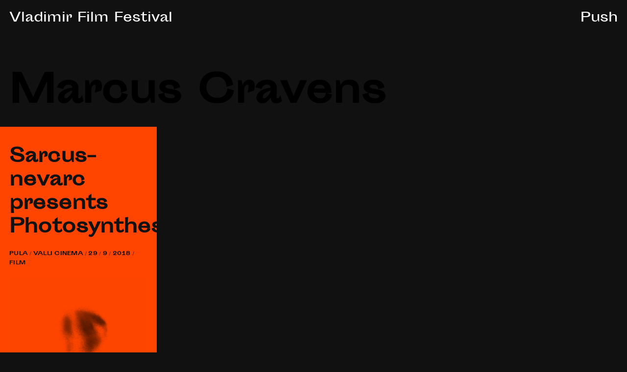

--- FILE ---
content_type: text/html; charset=UTF-8
request_url: https://vladimirfilmfestival.com/tag/marcus-craven/
body_size: 23921
content:
<!DOCTYPE html>
<!--[if IE 7]><html class="ie7" lang="en-US"><![endif]-->
<!--[if IE 8]><html class="ie8" lang="en-US"><![endif]-->
<!--[if IE 9]><html class="ie9" lang="en-US"><![endif]-->
<!--[if gt IE 9]><!--><html lang="en-US"><!--<![endif]-->
<head>
    <meta charset="UTF-8">
    <meta http-equiv="X-UA-Compatible" content="IE=edge,chrome=1">
    <meta name="viewport" content="width=device-width, user-scalable=no, initial-scale=1.0, minimum-scale=1.0, maximum-scale=1.0">
	<title>Vladimir Film Festival  =  Marcus Craven</title>
    <link rel="stylesheet" type="text/css" media="all" href="https://vladimirfilmfestival.com/wp-content/themes/Prazno/style.css?v2.6" id="main-stylesheet"/>
	<script src="https://vladimirfilmfestival.com/wp-content/themes/Prazno/isotope.pkgd.min.js"></script>
	<script src="https://vladimirfilmfestival.com/wp-content/themes/Prazno/infinite-ajax-scroll.min.js"></script>
	<meta name='robots' content='max-image-preview:large' />
<link rel="alternate" type="application/rss+xml" title="Vladimir Film Festival &raquo; Marcus Craven Tag Feed" href="https://vladimirfilmfestival.com/tag/marcus-craven/feed/" />
<style id='wp-img-auto-sizes-contain-inline-css' type='text/css'>
img:is([sizes=auto i],[sizes^="auto," i]){contain-intrinsic-size:3000px 1500px}
/*# sourceURL=wp-img-auto-sizes-contain-inline-css */
</style>
<style id='wp-emoji-styles-inline-css' type='text/css'>

	img.wp-smiley, img.emoji {
		display: inline !important;
		border: none !important;
		box-shadow: none !important;
		height: 1em !important;
		width: 1em !important;
		margin: 0 0.07em !important;
		vertical-align: -0.1em !important;
		background: none !important;
		padding: 0 !important;
	}
/*# sourceURL=wp-emoji-styles-inline-css */
</style>
<link rel='stylesheet' id='wp-block-library-css' href='https://vladimirfilmfestival.com/wp-includes/css/dist/block-library/style.min.css?ver=6.9' type='text/css' media='all' />
<style id='global-styles-inline-css' type='text/css'>
:root{--wp--preset--aspect-ratio--square: 1;--wp--preset--aspect-ratio--4-3: 4/3;--wp--preset--aspect-ratio--3-4: 3/4;--wp--preset--aspect-ratio--3-2: 3/2;--wp--preset--aspect-ratio--2-3: 2/3;--wp--preset--aspect-ratio--16-9: 16/9;--wp--preset--aspect-ratio--9-16: 9/16;--wp--preset--color--black: #000000;--wp--preset--color--cyan-bluish-gray: #abb8c3;--wp--preset--color--white: #ffffff;--wp--preset--color--pale-pink: #f78da7;--wp--preset--color--vivid-red: #cf2e2e;--wp--preset--color--luminous-vivid-orange: #ff6900;--wp--preset--color--luminous-vivid-amber: #fcb900;--wp--preset--color--light-green-cyan: #7bdcb5;--wp--preset--color--vivid-green-cyan: #00d084;--wp--preset--color--pale-cyan-blue: #8ed1fc;--wp--preset--color--vivid-cyan-blue: #0693e3;--wp--preset--color--vivid-purple: #9b51e0;--wp--preset--gradient--vivid-cyan-blue-to-vivid-purple: linear-gradient(135deg,rgb(6,147,227) 0%,rgb(155,81,224) 100%);--wp--preset--gradient--light-green-cyan-to-vivid-green-cyan: linear-gradient(135deg,rgb(122,220,180) 0%,rgb(0,208,130) 100%);--wp--preset--gradient--luminous-vivid-amber-to-luminous-vivid-orange: linear-gradient(135deg,rgb(252,185,0) 0%,rgb(255,105,0) 100%);--wp--preset--gradient--luminous-vivid-orange-to-vivid-red: linear-gradient(135deg,rgb(255,105,0) 0%,rgb(207,46,46) 100%);--wp--preset--gradient--very-light-gray-to-cyan-bluish-gray: linear-gradient(135deg,rgb(238,238,238) 0%,rgb(169,184,195) 100%);--wp--preset--gradient--cool-to-warm-spectrum: linear-gradient(135deg,rgb(74,234,220) 0%,rgb(151,120,209) 20%,rgb(207,42,186) 40%,rgb(238,44,130) 60%,rgb(251,105,98) 80%,rgb(254,248,76) 100%);--wp--preset--gradient--blush-light-purple: linear-gradient(135deg,rgb(255,206,236) 0%,rgb(152,150,240) 100%);--wp--preset--gradient--blush-bordeaux: linear-gradient(135deg,rgb(254,205,165) 0%,rgb(254,45,45) 50%,rgb(107,0,62) 100%);--wp--preset--gradient--luminous-dusk: linear-gradient(135deg,rgb(255,203,112) 0%,rgb(199,81,192) 50%,rgb(65,88,208) 100%);--wp--preset--gradient--pale-ocean: linear-gradient(135deg,rgb(255,245,203) 0%,rgb(182,227,212) 50%,rgb(51,167,181) 100%);--wp--preset--gradient--electric-grass: linear-gradient(135deg,rgb(202,248,128) 0%,rgb(113,206,126) 100%);--wp--preset--gradient--midnight: linear-gradient(135deg,rgb(2,3,129) 0%,rgb(40,116,252) 100%);--wp--preset--font-size--small: 13px;--wp--preset--font-size--medium: 20px;--wp--preset--font-size--large: 36px;--wp--preset--font-size--x-large: 42px;--wp--preset--spacing--20: 0.44rem;--wp--preset--spacing--30: 0.67rem;--wp--preset--spacing--40: 1rem;--wp--preset--spacing--50: 1.5rem;--wp--preset--spacing--60: 2.25rem;--wp--preset--spacing--70: 3.38rem;--wp--preset--spacing--80: 5.06rem;--wp--preset--shadow--natural: 6px 6px 9px rgba(0, 0, 0, 0.2);--wp--preset--shadow--deep: 12px 12px 50px rgba(0, 0, 0, 0.4);--wp--preset--shadow--sharp: 6px 6px 0px rgba(0, 0, 0, 0.2);--wp--preset--shadow--outlined: 6px 6px 0px -3px rgb(255, 255, 255), 6px 6px rgb(0, 0, 0);--wp--preset--shadow--crisp: 6px 6px 0px rgb(0, 0, 0);}:where(.is-layout-flex){gap: 0.5em;}:where(.is-layout-grid){gap: 0.5em;}body .is-layout-flex{display: flex;}.is-layout-flex{flex-wrap: wrap;align-items: center;}.is-layout-flex > :is(*, div){margin: 0;}body .is-layout-grid{display: grid;}.is-layout-grid > :is(*, div){margin: 0;}:where(.wp-block-columns.is-layout-flex){gap: 2em;}:where(.wp-block-columns.is-layout-grid){gap: 2em;}:where(.wp-block-post-template.is-layout-flex){gap: 1.25em;}:where(.wp-block-post-template.is-layout-grid){gap: 1.25em;}.has-black-color{color: var(--wp--preset--color--black) !important;}.has-cyan-bluish-gray-color{color: var(--wp--preset--color--cyan-bluish-gray) !important;}.has-white-color{color: var(--wp--preset--color--white) !important;}.has-pale-pink-color{color: var(--wp--preset--color--pale-pink) !important;}.has-vivid-red-color{color: var(--wp--preset--color--vivid-red) !important;}.has-luminous-vivid-orange-color{color: var(--wp--preset--color--luminous-vivid-orange) !important;}.has-luminous-vivid-amber-color{color: var(--wp--preset--color--luminous-vivid-amber) !important;}.has-light-green-cyan-color{color: var(--wp--preset--color--light-green-cyan) !important;}.has-vivid-green-cyan-color{color: var(--wp--preset--color--vivid-green-cyan) !important;}.has-pale-cyan-blue-color{color: var(--wp--preset--color--pale-cyan-blue) !important;}.has-vivid-cyan-blue-color{color: var(--wp--preset--color--vivid-cyan-blue) !important;}.has-vivid-purple-color{color: var(--wp--preset--color--vivid-purple) !important;}.has-black-background-color{background-color: var(--wp--preset--color--black) !important;}.has-cyan-bluish-gray-background-color{background-color: var(--wp--preset--color--cyan-bluish-gray) !important;}.has-white-background-color{background-color: var(--wp--preset--color--white) !important;}.has-pale-pink-background-color{background-color: var(--wp--preset--color--pale-pink) !important;}.has-vivid-red-background-color{background-color: var(--wp--preset--color--vivid-red) !important;}.has-luminous-vivid-orange-background-color{background-color: var(--wp--preset--color--luminous-vivid-orange) !important;}.has-luminous-vivid-amber-background-color{background-color: var(--wp--preset--color--luminous-vivid-amber) !important;}.has-light-green-cyan-background-color{background-color: var(--wp--preset--color--light-green-cyan) !important;}.has-vivid-green-cyan-background-color{background-color: var(--wp--preset--color--vivid-green-cyan) !important;}.has-pale-cyan-blue-background-color{background-color: var(--wp--preset--color--pale-cyan-blue) !important;}.has-vivid-cyan-blue-background-color{background-color: var(--wp--preset--color--vivid-cyan-blue) !important;}.has-vivid-purple-background-color{background-color: var(--wp--preset--color--vivid-purple) !important;}.has-black-border-color{border-color: var(--wp--preset--color--black) !important;}.has-cyan-bluish-gray-border-color{border-color: var(--wp--preset--color--cyan-bluish-gray) !important;}.has-white-border-color{border-color: var(--wp--preset--color--white) !important;}.has-pale-pink-border-color{border-color: var(--wp--preset--color--pale-pink) !important;}.has-vivid-red-border-color{border-color: var(--wp--preset--color--vivid-red) !important;}.has-luminous-vivid-orange-border-color{border-color: var(--wp--preset--color--luminous-vivid-orange) !important;}.has-luminous-vivid-amber-border-color{border-color: var(--wp--preset--color--luminous-vivid-amber) !important;}.has-light-green-cyan-border-color{border-color: var(--wp--preset--color--light-green-cyan) !important;}.has-vivid-green-cyan-border-color{border-color: var(--wp--preset--color--vivid-green-cyan) !important;}.has-pale-cyan-blue-border-color{border-color: var(--wp--preset--color--pale-cyan-blue) !important;}.has-vivid-cyan-blue-border-color{border-color: var(--wp--preset--color--vivid-cyan-blue) !important;}.has-vivid-purple-border-color{border-color: var(--wp--preset--color--vivid-purple) !important;}.has-vivid-cyan-blue-to-vivid-purple-gradient-background{background: var(--wp--preset--gradient--vivid-cyan-blue-to-vivid-purple) !important;}.has-light-green-cyan-to-vivid-green-cyan-gradient-background{background: var(--wp--preset--gradient--light-green-cyan-to-vivid-green-cyan) !important;}.has-luminous-vivid-amber-to-luminous-vivid-orange-gradient-background{background: var(--wp--preset--gradient--luminous-vivid-amber-to-luminous-vivid-orange) !important;}.has-luminous-vivid-orange-to-vivid-red-gradient-background{background: var(--wp--preset--gradient--luminous-vivid-orange-to-vivid-red) !important;}.has-very-light-gray-to-cyan-bluish-gray-gradient-background{background: var(--wp--preset--gradient--very-light-gray-to-cyan-bluish-gray) !important;}.has-cool-to-warm-spectrum-gradient-background{background: var(--wp--preset--gradient--cool-to-warm-spectrum) !important;}.has-blush-light-purple-gradient-background{background: var(--wp--preset--gradient--blush-light-purple) !important;}.has-blush-bordeaux-gradient-background{background: var(--wp--preset--gradient--blush-bordeaux) !important;}.has-luminous-dusk-gradient-background{background: var(--wp--preset--gradient--luminous-dusk) !important;}.has-pale-ocean-gradient-background{background: var(--wp--preset--gradient--pale-ocean) !important;}.has-electric-grass-gradient-background{background: var(--wp--preset--gradient--electric-grass) !important;}.has-midnight-gradient-background{background: var(--wp--preset--gradient--midnight) !important;}.has-small-font-size{font-size: var(--wp--preset--font-size--small) !important;}.has-medium-font-size{font-size: var(--wp--preset--font-size--medium) !important;}.has-large-font-size{font-size: var(--wp--preset--font-size--large) !important;}.has-x-large-font-size{font-size: var(--wp--preset--font-size--x-large) !important;}
/*# sourceURL=global-styles-inline-css */
</style>

<style id='classic-theme-styles-inline-css' type='text/css'>
/*! This file is auto-generated */
.wp-block-button__link{color:#fff;background-color:#32373c;border-radius:9999px;box-shadow:none;text-decoration:none;padding:calc(.667em + 2px) calc(1.333em + 2px);font-size:1.125em}.wp-block-file__button{background:#32373c;color:#fff;text-decoration:none}
/*# sourceURL=/wp-includes/css/classic-themes.min.css */
</style>
<style id='wp-typography-custom-inline-css' type='text/css'>
sub, sup{font-size: 75%;line-height: 100%}sup{vertical-align: 60%}sub{vertical-align: -10%}.amp{font-family: Baskerville, "Goudy Old Style", Palatino, "Book Antiqua", "Warnock Pro", serif;font-size: 1.1em;font-style: italic;font-weight: normal;line-height: 1em}.caps{font-size: 90%}.dquo{margin-left: -0.4em}.quo{margin-left: -0.2em}.pull-single{margin-left: -0.15em}.push-single{margin-right: 0.15em}.pull-double{margin-left: -0.38em}.push-double{margin-right: 0.38em}
/*# sourceURL=wp-typography-custom-inline-css */
</style>
<style id='wp-typography-safari-font-workaround-inline-css' type='text/css'>
body {-webkit-font-feature-settings: "liga";font-feature-settings: "liga";-ms-font-feature-settings: normal;}
/*# sourceURL=wp-typography-safari-font-workaround-inline-css */
</style>
<link rel="https://api.w.org/" href="https://vladimirfilmfestival.com/wp-json/" /><link rel="alternate" title="JSON" type="application/json" href="https://vladimirfilmfestival.com/wp-json/wp/v2/tags/127" /><link rel="EditURI" type="application/rsd+xml" title="RSD" href="https://vladimirfilmfestival.com/xmlrpc.php?rsd" />
<style type="text/css">.recentcomments a{display:inline !important;padding:0 !important;margin:0 !important;}</style><link rel="icon" href="https://vladimirfilmfestival.com/wp-content/uploads/2025/09/cropped-fav-srce-32x32.jpg" sizes="32x32" />
<link rel="icon" href="https://vladimirfilmfestival.com/wp-content/uploads/2025/09/cropped-fav-srce-192x192.jpg" sizes="192x192" />
<link rel="apple-touch-icon" href="https://vladimirfilmfestival.com/wp-content/uploads/2025/09/cropped-fav-srce-180x180.jpg" />
<meta name="msapplication-TileImage" content="https://vladimirfilmfestival.com/wp-content/uploads/2025/09/cropped-fav-srce-270x270.jpg" />
</head>
<body class="archive tag tag-marcus-craven tag-127 wp-theme-Prazno">
<header>

	<p><a href="https://vladimirfilmfestival.com" title="Vladimir Film Festival">Vladimir Film Festival</a></p>	
	<nav id="push"><span class="before" onclick="toggle()">Push</span>
		<ul id="top-menu" class="menu"><li id="menu-item-1096" class="unclickable menu-item menu-item-type-custom menu-item-object-custom menu-item-has-children menu-item-1096"><a href="#">About the festival</a>
<ul class="sub-menu">
	<li id="menu-item-1093" class="menu-item menu-item-type-post_type menu-item-object-page menu-item-1093"><a href="https://vladimirfilmfestival.com/about/">Vladi­mir</a></li>
	<li id="menu-item-4691" class="menu-item menu-item-type-custom menu-item-object-custom menu-item-4691"><a href="https://vladimirfilmfestival.com/samo-senoa">August Šenoa</a></li>
	<li id="menu-item-4300" class="menu-item menu-item-type-post_type menu-item-object-page menu-item-4300"><a href="https://vladimirfilmfestival.com/fazana/">Fažana</a></li>
	<li id="menu-item-4298" class="menu-item menu-item-type-post_type menu-item-object-page menu-item-4298"><a href="https://vladimirfilmfestival.com/accomodation/">Acco­mod­a­tion</a></li>
</ul>
</li>
<li id="menu-item-2146" class="unclickable menu-item menu-item-type-custom menu-item-object-custom menu-item-has-children menu-item-2146"><a href="#">Pro­gram</a>
<ul class="sub-menu">
	<li id="menu-item-4689" class="menu-item menu-item-type-custom menu-item-object-custom menu-item-4689"><a href="https://vladimirfilmfestival.com/vladimir-2025/">Vladi­mir&nbsp;2025</a></li>
	<li id="menu-item-4686" class="menu-item menu-item-type-custom menu-item-object-custom menu-item-4686"><a href="https://vladimirfilmfestival.com/category/program/">His­tory</a></li>
	<li id="menu-item-4304" class="menu-item menu-item-type-post_type menu-item-object-page menu-item-4304"><a href="https://vladimirfilmfestival.com/locations/">Loc­a­tions</a></li>
	<li id="menu-item-4743" class="menu-item menu-item-type-post_type menu-item-object-page menu-item-4743"><a href="https://vladimirfilmfestival.com/partners/">Part­ners</a></li>
</ul>
</li>
<li id="menu-item-4291" class="unclickable menu-item menu-item-type-custom menu-item-object-custom menu-item-has-children menu-item-4291"><a href="#">Con­tent</a>
<ul class="sub-menu">
	<li id="menu-item-4272" class="menu-item menu-item-type-taxonomy menu-item-object-category menu-item-4272"><a href="https://vladimirfilmfestival.com/category/film/">Films</a></li>
	<li id="menu-item-4274" class="menu-item menu-item-type-taxonomy menu-item-object-category menu-item-4274"><a href="https://vladimirfilmfestival.com/category/exhibition/">Exhib­i­tions</a></li>
	<li id="menu-item-4271" class="menu-item menu-item-type-taxonomy menu-item-object-category menu-item-4271"><a href="https://vladimirfilmfestival.com/category/event/">Events</a></li>
	<li id="menu-item-4277" class="menu-item menu-item-type-taxonomy menu-item-object-category menu-item-4277"><a href="https://vladimirfilmfestival.com/category/talk/">Book talk</a></li>
</ul>
</li>
<li id="menu-item-4290" class="unclickable menu-item menu-item-type-custom menu-item-object-custom menu-item-has-children menu-item-4290"><a href="#">Skate­board­ing</a>
<ul class="sub-menu">
	<li id="menu-item-4301" class="menu-item menu-item-type-post_type menu-item-object-page menu-item-4301"><a href="https://vladimirfilmfestival.com/diy/"><span class="caps">DIY</span> spots</a></li>
	<li id="menu-item-4690" class="menu-item menu-item-type-post_type menu-item-object-post menu-item-4690"><a href="https://vladimirfilmfestival.com/presentation-of-the-future-fazana-skate-park/">Skate park Mediteran</a></li>
	<li id="menu-item-4276" class="menu-item menu-item-type-taxonomy menu-item-object-category menu-item-4276"><a href="https://vladimirfilmfestival.com/category/story/">Stor­ies</a></li>
	<li id="menu-item-4278" class="menu-item menu-item-type-taxonomy menu-item-object-category menu-item-4278"><a href="https://vladimirfilmfestival.com/category/interview/">Inter­views</a></li>
</ul>
</li>
</ul>			<form role="search" method="get" id="searchform" class="searchform" action="https://vladimirfilmfestival.com/" >
    <div><label class="screen-reader-text" for="s">Search for:</label>
    <input type="text" value="" placeholder="Search" name="s" id="s" />
    <input type="submit" id="searchsubmit" value="Search" />
    </div>
    </form>	</nav>
</header>
	<div class="sadrzaj">
	<h1 class="Marcus Craven">Marcus Cravens</h1>

<div class="text grid container">
	<article class="post grid-item Film">
		<h3><a href="https://vladimirfilmfestival.com/sarcusnevarc-presents-photosynthesis/" rel="bookmark" title="Read: Sar­cus­nevarc presents Photosynthesis">Sar­cus­nevarc presents Photosynthesis</a></h3>
		<p class="meta">
							Pula / Valli cinema / 29 / 9 / 2018 /						<a href="https://vladimirfilmfestival.com/category/film/" rel="category tag">Film</a>		</p>
					<div class="slika">
				<a href="https://vladimirfilmfestival.com/sarcusnevarc-presents-photosynthesis/" rel="bookmark" title="Read: Sar­cus­nevarc presents Photosynthesis">
				<picture>
				<img width="640" height="571" src="https://vladimirfilmfestival.com/wp-content/uploads/2018/09/wenning-nollie-bs-180-640x571.gif" class="attachment-thumbnail size-thumbnail wp-post-image" alt="" decoding="async" fetchpriority="high" srcset="https://vladimirfilmfestival.com/wp-content/uploads/2018/09/wenning-nollie-bs-180-640x571.gif 640w, https://vladimirfilmfestival.com/wp-content/uploads/2018/09/wenning-nollie-bs-180-960x856.gif 960w, https://vladimirfilmfestival.com/wp-content/uploads/2018/09/wenning-nollie-bs-180-768x685.gif 768w, https://vladimirfilmfestival.com/wp-content/uploads/2018/09/wenning-nollie-bs-180-673x600.gif 673w" sizes="(max-width: 640px) 100vw, 640px" />				</picture>
				</a>
			</div>
				<p>Mar­cus Craven (Sar­cus­nevarc), artist and anim­at­or from Manchester, <span class="caps">UK</span> cre­ated an anim­ated homage</p>
	</article>
		<div class="pagination"></div>
</div>

</div>

<footer>
	<p>&copy; Vladimir Film Festival 2026</footer>

<script>
function g(){
var elem = document.querySelector('.grid');
var iso = new Isotope( elem, {
  // options
  itemSelector: '.grid-item',
  layoutMode: 'fitRows',
  percentPosition: true,
  masonry: {
    columnWidth: '.grid-sizer'
  }
});

var iso = new Isotope( '.grid', {
  // options
});
}

let ias = new InfiniteAjaxScroll('.container', {
  item: 'article',
  next: '.next',
  pagination: '.pagination'
});

ias.on('appended', () => {
	g();
})

window.onload = g();
</script>
<script>
function toggle() {
  var element = document.getElementById("push");
  element.classList.toggle("toggle");
}
</script>
<script type="speculationrules">
{"prefetch":[{"source":"document","where":{"and":[{"href_matches":"/*"},{"not":{"href_matches":["/wp-*.php","/wp-admin/*","/wp-content/uploads/*","/wp-content/*","/wp-content/plugins/*","/wp-content/themes/Prazno/*","/*\\?(.+)"]}},{"not":{"selector_matches":"a[rel~=\"nofollow\"]"}},{"not":{"selector_matches":".no-prefetch, .no-prefetch a"}}]},"eagerness":"conservative"}]}
</script>
<script type="text/javascript" src="https://vladimirfilmfestival.com/wp-content/plugins/wp-typography/js/clean-clipboard.min.js?ver=5.11.0" id="wp-typography-cleanup-clipboard-js"></script>
<script id="wp-emoji-settings" type="application/json">
{"baseUrl":"https://s.w.org/images/core/emoji/17.0.2/72x72/","ext":".png","svgUrl":"https://s.w.org/images/core/emoji/17.0.2/svg/","svgExt":".svg","source":{"concatemoji":"https://vladimirfilmfestival.com/wp-includes/js/wp-emoji-release.min.js?ver=6.9"}}
</script>
<script type="module">
/* <![CDATA[ */
/*! This file is auto-generated */
const a=JSON.parse(document.getElementById("wp-emoji-settings").textContent),o=(window._wpemojiSettings=a,"wpEmojiSettingsSupports"),s=["flag","emoji"];function i(e){try{var t={supportTests:e,timestamp:(new Date).valueOf()};sessionStorage.setItem(o,JSON.stringify(t))}catch(e){}}function c(e,t,n){e.clearRect(0,0,e.canvas.width,e.canvas.height),e.fillText(t,0,0);t=new Uint32Array(e.getImageData(0,0,e.canvas.width,e.canvas.height).data);e.clearRect(0,0,e.canvas.width,e.canvas.height),e.fillText(n,0,0);const a=new Uint32Array(e.getImageData(0,0,e.canvas.width,e.canvas.height).data);return t.every((e,t)=>e===a[t])}function p(e,t){e.clearRect(0,0,e.canvas.width,e.canvas.height),e.fillText(t,0,0);var n=e.getImageData(16,16,1,1);for(let e=0;e<n.data.length;e++)if(0!==n.data[e])return!1;return!0}function u(e,t,n,a){switch(t){case"flag":return n(e,"\ud83c\udff3\ufe0f\u200d\u26a7\ufe0f","\ud83c\udff3\ufe0f\u200b\u26a7\ufe0f")?!1:!n(e,"\ud83c\udde8\ud83c\uddf6","\ud83c\udde8\u200b\ud83c\uddf6")&&!n(e,"\ud83c\udff4\udb40\udc67\udb40\udc62\udb40\udc65\udb40\udc6e\udb40\udc67\udb40\udc7f","\ud83c\udff4\u200b\udb40\udc67\u200b\udb40\udc62\u200b\udb40\udc65\u200b\udb40\udc6e\u200b\udb40\udc67\u200b\udb40\udc7f");case"emoji":return!a(e,"\ud83e\u1fac8")}return!1}function f(e,t,n,a){let r;const o=(r="undefined"!=typeof WorkerGlobalScope&&self instanceof WorkerGlobalScope?new OffscreenCanvas(300,150):document.createElement("canvas")).getContext("2d",{willReadFrequently:!0}),s=(o.textBaseline="top",o.font="600 32px Arial",{});return e.forEach(e=>{s[e]=t(o,e,n,a)}),s}function r(e){var t=document.createElement("script");t.src=e,t.defer=!0,document.head.appendChild(t)}a.supports={everything:!0,everythingExceptFlag:!0},new Promise(t=>{let n=function(){try{var e=JSON.parse(sessionStorage.getItem(o));if("object"==typeof e&&"number"==typeof e.timestamp&&(new Date).valueOf()<e.timestamp+604800&&"object"==typeof e.supportTests)return e.supportTests}catch(e){}return null}();if(!n){if("undefined"!=typeof Worker&&"undefined"!=typeof OffscreenCanvas&&"undefined"!=typeof URL&&URL.createObjectURL&&"undefined"!=typeof Blob)try{var e="postMessage("+f.toString()+"("+[JSON.stringify(s),u.toString(),c.toString(),p.toString()].join(",")+"));",a=new Blob([e],{type:"text/javascript"});const r=new Worker(URL.createObjectURL(a),{name:"wpTestEmojiSupports"});return void(r.onmessage=e=>{i(n=e.data),r.terminate(),t(n)})}catch(e){}i(n=f(s,u,c,p))}t(n)}).then(e=>{for(const n in e)a.supports[n]=e[n],a.supports.everything=a.supports.everything&&a.supports[n],"flag"!==n&&(a.supports.everythingExceptFlag=a.supports.everythingExceptFlag&&a.supports[n]);var t;a.supports.everythingExceptFlag=a.supports.everythingExceptFlag&&!a.supports.flag,a.supports.everything||((t=a.source||{}).concatemoji?r(t.concatemoji):t.wpemoji&&t.twemoji&&(r(t.twemoji),r(t.wpemoji)))});
//# sourceURL=https://vladimirfilmfestival.com/wp-includes/js/wp-emoji-loader.min.js
/* ]]> */
</script>

</body>
</html>

--- FILE ---
content_type: text/css
request_url: https://vladimirfilmfestival.com/wp-content/themes/Prazno/style.css?v2.6
body_size: 20281
content:
/*
	Theme Name: Prazno
	Theme URI: 
	Author: Prazno
	Author URI: 
	Description: Prazno
	Version: 1.0
*/

@font-face {
    font-family: 'Sporting Grotesque Regular';
    src:    url('fnt/sporting_grotesque-regular_fzn.eot');
    src:    url('fnt/sporting_grotesque-regular_fzn.eot?#iefix') format('embedded-opentype'),
            url('fnt/sporting_grotesque-regular_fzn.woff') format('woff'),
            url('fnt/sporting_grotesque-regular_fzn.woff2') format('woff2'),
            url('fnt/sporting_grotesque-regular_fzn.ttf') format('truetype'),
            url('fnt/sporting_grotesque-regular_fzn.svg#svgFontName') format('svg');
    font-weight: normal;
    font-style: normal;
}
@font-face {
    font-family: 'Sporting Grotesque Bold';
    src:    url('fnt/sporting_grotesque-bold_fzn.eot');
    src:    url('fnt/sporting_grotesque-bold_fzn.eot?#iefix') format('embedded-opentype'),
            url('fnt/sporting_grotesque-bold_fzn.woff') format('woff'),
            url('fnt/sporting_grotesque-bold_fzn.woff2') format('woff2'),
            url('fnt/sporting_grotesque-bold_fzn.ttf') format('truetype'),
            url('fnt/sporting_grotesque-bold_fzn.svg#svgFontName') format('svg');
    font-weight: bold;
    font-style: normal;
}

:root{
	font-size: 80%;
	line-height: 1.5em;
	--txt: #111;
	--s: Indigo;
	--w: #fefefe;
	--film: OrangeRed;
	--photo: DodgerBlue;
	--talk: SpringGreen;
	--interview: HotPink;
	--party: MediumOrchid;
	--info: PaleTurquoise;
	--interview2: Salmon;
	--article: Gold;
	--info2: SkyBlue;
}

html{margin:0;padding:0;}
body{
	font-family: 'Sporting Grotesque Regular', sans-serif;
	font-size: 1rem;
	line-height: 1.5em;
	margin: 0;
	padding: 0;
	background: var(--txt);
}
*, *:before, *:after {box-sizing:  border-box !important;}

.soon{
	width: 100vw;
	height: 100vh;
	position: fixed;
	background-color: #fefefe;
	background-image: url('VX_16-19-09-2021.svg');
	top:0;
	left:0;
	background-attachment: fixed;
    background-repeat: no-repeat;
    background-position: center center;
	background-size: 20%;
}

b, strong{
	font-family: 'Sporting Grotesque Bold';
	font-weight: bold;
}

a, a:link, a:visited{
	color: var(--txt);
	text-decoration: underline;
	opacity: 1;
	transition: opacity .25s ease-in-out;
	-webkit-transition: opacity .25s ease-in-out;
	-moz-transition: opacity .25s ease-in-out;
	-o-transition: opacity .25s ease-in-out;
}
a:hover, a:active{
	color: var(--txt);
	text-decoration: underline;
	opacity: .25;
	transition: opacity .25s ease-in-out;
	-webkit-transition: opacity .25s ease-in-out;
	-moz-transition: opacity .25s ease-in-out;
	-o-transition: opacity .25s ease-in-out;
}

nav a, nav a:link, nav a:visited, h1 a, h1 a:link, h1 a:visited, h2 a, h2 a:link, h2 a:visited, h3 a, h3 a:link, h3 a:visited, header p a, header p a:link, header p a:visited, .meta a, .meta a:link, .meta a:visited, .p a, .p a:link, .p a:visited{
	text-decoration: none;
}
nav a:hover, nav a:active, h1 a:hover, h1 a:active, h2 a:hover, h2 a:active, h3 a:hover, h3 a:active, header p a:hover, header p a:active, .meta a:hover, .meta a:active, .p a:hover, .p a:active{
	text-decoration: none;
}

.unclickable > a {
pointer-events: none;
}


/* HEADER */

header{
	float: left;
	position: fixed;
	width: 100%;
	background: #fff;
	background: var(--txt);
	color: var(--w);
	padding: 1.5rem 0 .75rem;
	z-index: 9999;
    overflow: hidden;
}

header h1, header p{
	font-size: 2rem;
	line-height: 1.5em;
	font-weight: normal;
	margin: 0;
	padding: 0 1.5rem;
	float: left;
	width: 75%;
	position: relative;
}

nav{
	width: 100%;
	float: left;
	position: relative;
	background: var(--txt);
	color: var(--w);
	padding: 0 1.5rem;
	height: 0;
	transition: height .5s ease-in-out;
	-webkit-transition: height .5s ease-in-out;
	-moz-transition: height .5s ease-in-out;
	-o-transition: height .5s ease-in-out;
}
nav .before{
	display: block;
	text-align: right;
	width: 25%;
	position: absolute;
	top: -3rem;
	right: 1.5rem;
	font-size: 2rem;
	line-height: 1.5em;
	font-weight: normal;
	margin: 0;
	padding: 0;
	cursor: pointer;
}
nav.toggle{
	height: 24rem;
	transition: height .5s ease-in-out;
	-webkit-transition: height .5s ease-in-out;
	-moz-transition: height .5s ease-in-out;
	-o-transition: height .5s ease-in-out;
}
nav ul{
	margin: 3rem 0 0;
	padding: 0;
	width: 100%;
	float: left;
	position: relative;
	list-style: none;
}
nav li{
	margin: 0;
	padding: 0;
	width: 25%;
	float: left;
	position: relative;
}
nav ul li ul, nav ul li ul li{
	width: 100%;
	border-top: none;
}
nav a{
	width: 100%;
	float: left;
}

header a, header a:link, header a:visited{
	color: var(--w);
}
header a:hover, header a:active{
	color: var(--w);
}

header form{
	float: left;
	width: 100%;
}
header input[type=text]{
	float: left;
	width: 100%;
	margin-top: 3rem;
	/*width: calc(75% - .75rem);
	margin-right: .75rem;*/
	color: var(--w);
	background: transparent;
	border: none;
	border-bottom: .125rem solid;
	outline: none;
	font-family: 'Sporting Grotesque Regular', sans-serif;
	font-size: 2rem;
	line-height: 1.5em;
}
header input[type=text]::-webkit-input-placeholder {
	color: var(--w);
}
header input[type=text]:-ms-input-placeholder {
	color: var(--w);
}
header input[type=text]::placeholder {
	color: var(--w);
}
header input[type=submit]{
	float: left;
	width: calc(25% - .75rem);
	margin-left: .75rem;
	border: none;
	border-bottom: .125rem solid;
	outline: none;
	color: var(--w);
	background: transparent;
	font-family: 'Sporting Grotesque Regular', sans-serif;
	font-size: 1rem;
	line-height: 1.5em;
	cursor: pointer;
	opacity: 1;
	transition: opacity .25s ease-in-out;
	-webkit-transition: opacity .25s ease-in-out;
	-moz-transition: opacity .25s ease-in-out;
	-o-transition: opacity .25s ease-in-out;
	display: none;
}
header input[type=submit]:hover{
	opacity: .25;
	transition: opacity .25s ease-in-out;
	-webkit-transition: opacity .25s ease-in-out;
	-moz-transition: opacity .25s ease-in-out;
	-o-transition: opacity .25s ease-in-out;
}


/* CONTENT */

.featured article{
	width: 100%;
	float: left;
	position: relative;
	height: 50vh;
	background-size: cover;
	background-position: center;
	background-repeat: no-repeat;
}
.featured article h2{
	text-align: center;
	width: 100%;
	font-size: 6rem;
	line-height: 1.25em;
	margin: 0;
	padding: 0;
}

.sadrzaj{
	float: left;
	position: relative;
	width: 100%;
	background: var(--txt);
	margin-top: 5.25rem;
}

h2, .archive h1, .search h1{
	font-size: 6rem;
	line-height: 1.25em;
	margin: 0;
	padding: 6rem 1.5rem 1.5rem;
}

h3{
	font-size: 3rem;
	line-height: 1.25em;
	margin: 1.5rem 0;
	float: left;
	width: 100%;
}

h4{
	font-size: 1.5rem;
	line-height: 1.5em;
	margin: 3rem 0 1.5rem;
	float: left;
	width: 100%;
	font-family: 'Sporting Grotesque Bold', sans-serif;
	text-transform: uppercase;
}

p{
	float: left;
	width: 100%;
	position: relative;
	margin: 0 0 1.5em 0;
}

.text {
  /*column-count: 4;
  column-gap: 0;*/
  width: 100%;
  float: left;
  position: relative;
}

article {
	background-color: var(--w);
	display: inline-block;
	margin: 0 ;
	width: 100%;
	padding: 1.5rem;
	position: relative;
	overflow: hidden;
}
.grid-item,.grid-sizer { width: 25%; }
.grid-item.sticky {width: 100%;}

.postt{
	width: 25%;
	float: left;
	position: relative;
	padding: 1.5rem;
}

.meta{
	font-family: 'Sporting Grotesque Bold', sans-serif;
	font-size: .75rem;
	line-height: 1.5rem;
	text-transform: uppercase;
	letter-spacing: .025em;
	width: 100%;
	float: left;
	margin: 0 0 1.5rem;
	position: relative;
	font-weight: bold;
}

.slika{
	width: 100%;
	float: left;
	margin: 0 0 1.5rem;
}
.slika img{
	object-fit: cover;
	height: 100%;
	width: 100%;
	filter: grayscale(100%);
	-webkit-filter: grayscale(100%);
	mix-blend-mode: multiply;
	
	transition: filter .25s ease-in-out;
	-webkit-transition: -webkit-filter .25s ease-in-out;
	-moz-transition: filter .25s ease-in-out;
	-o-transition: filter .25s ease-in-out;
}
.Program .slika img{
	mix-blend-mode: normal;
}
.post:hover .slika img{
	object-fit: cover;
	height: 100%;
	width: 100%;
	filter: grayscale(0);
	-webkit-filter: grayscale(0%);
	mix-blend-mode: normal;
	
	transition: filter .25s ease-in-out;
	-webkit-transition: -webkit-filter .25s ease-in-out;
	-moz-transition: filter .25s ease-in-out;
	-o-transition: filter .25s ease-in-out;
}

.slika a:hover, .slika a:active{
	opacity: 1;
}

.sticky{
	height: 75vh;
	padding: 0;
	overflow: hidden;
}
.sticky h3, .sticky p{
	padding: 1.5rem;
	text-align: center;
	z-index: 999;
	width: 100%;
}
.sticky h3{
	top: 50%;
	font-size: 9rem;
	line-height: 1em;
	margin: 1.5rem 0 0;
	transform: translate(0, -50%);
}
.sticky p{
	display: none;
}
.sticky .slika{
	height: 100%;
}
.sticky h3, .sticky .slika, .sticky p{
	position: absolute;
}
.sticky .meta{display: none;}

/* FOOTER */

footer{
	float: left;
	position: relative;
	width: 100%;
	height: 15rem;
	text-align: center;
	text-transform: uppercase;
	letter-spacing: .125em;
	padding-top: 10rem;
	color: var(--w);
}

/* BOJE */

.VFF.Film{
	background: var(--film);
}
.Film, .single .Film, .page .Film{
	background: var(--film);
}
.Photo, .single .Photo, .page .Photo, .Exhibition, .single .Exhibition, .page .Exhibition{
	background: var(--photo);
}
.Info, .single .Info, .page .Info{
	background: var(--info);
}
.Talk, .single .Talk, .page .Talk{
	background: var(--talk);
}
.Story, .single .Story, .page .Story{
	background: var(--article);
}
.Event, .single .Event, .page .Event{
	background: var(--party);
}
.Interview, .single .Interview, .page .Interview{
	background: var(--interview);
}
.Program, .single .Program, .page .Program{
	background: var(--txt);
	color: var(--w);
}
.Program a, .Program a:link, .Program a:visited, .Program a:hover, .Program a:active{
	color: var(--w);
}
.Program h3{
	font-weight: normal;
}

.alm-btn-wrap{visibility:hidden!important;}

/* SINGLE */

.single article, .page article {
	background-color: var(--w);
	display: block;
	position: relative;
	float: left;
	margin: 0;
	width: 100%;
	padding: 6rem calc(25% + 1.5rem) 9rem;
}
.single article p, .page article p{
	width: 100%;
}
.single h1, .page h1{
	font-size: 6rem;
	line-height: 1.25em;
	margin: 0 0 3rem;
	float: left;
	width: 100%;
}

.single h2, .page h2{
	width: 100%;
	float: left;
	font-size: 3rem;
	line-height: 1.25em;
	margin: 6rem 0 3rem 0;
	padding: 0;
}

.single h3, .page h3{
	font-size: 1.5rem;
	line-height: 1.5em;
	margin: 3rem 0 1.5rem;
	float: left;
	width: 100%;
	font-family: 'Sporting Grotesque Bold', sans-serif;
	text-transform: uppercase;
}

.single h2+h3, .page h2+h3{
	margin-top: 0;
}

.single .meta{
	font-family: 'Sporting Grotesque Bold', sans-serif;
	font-size: .75rem;
	line-height: 1.5rem;
	text-transform: uppercase;
	letter-spacing: .025em;
	width: 100%;
	float: left;
	margin: 0 0 3rem;
	position: relative;
	font-weight: bold;
}

.excerpt{
	width: 100%;
	float: left;
}

.single blockquote, .page blockquote{
	font-size: 3rem;
	line-height: 1.25em;
	margin: 1.5rem 0;
	/*font-weight: bold;*/
}

.single blockquote+figure, .page blockquote+figure{
	margin-top: 0;
}
.single figure+blockquote, .page figure+blockquote{
	margin-top: 0;
}

.single article p, .page article p{
	font-size: 1.5rem;
	line-height: 1.5em;
	margin-bottom: 0;
	text-align: justify;
	float: left;
}
.single article p+p, .page article p+p, .single article ul+p, .page article ul+p, .single article ol+p, .page article ol+p, .single article dl+p, .page article dl+p{
	margin-top: 1.5em;
}

.single article blockquote, .page article blockquote{
	font-size: 3rem;
	line-height: 1.25em;
	margin-top: 5rem;
	margin-bottom: 5rem;
	float: left;
}
.single article blockquote p, .page article blockquote p{
	font-size: 1em;
	line-height: 1.25em;
	text-align: left;
}
.single article blockquote p+p, .page article blockquote p+p{
	line-height: 1.25em;
	margin-top: 1.25em;
}

.single figure, .page figure{
	width: 100%;
	float: left;
	margin: 5rem 0;
/*	background: rgba(17,17,17,.25);*/
}
.single figure.nobg, .page figure.nobg{
	background: transparent;
}
.single figure+figure, .page figure+figure{
	margin-top: -2.5rem;
}
.single figure+h2, .page figure+h2{
	margin-top: 1rem;
}
.single p.meta+figure, .page p.meta+figure{
	margin-top: 1.5rem;
}
.single figure img, .page figure img{
	width: 100%;
	height: auto;
	float: left;
	margin: 0;
}
.single figure img.size-medium, .page figure.size-medium{
	width: 50%;
	height: auto;
	float: left;
	margin: 0 25%;
}
.single figure img.alignleft.size-medium, .page figure img.alignleft.size-medium{
	margin: 0 50% 0 0;
}
.single figure img.alignright.size-medium, .page figure img.alignright.size-medium{
	margin: 0 0 0 50%;
}
.single figure figcaption, .page figure figcaption{
	width: 100%;
	float: left;
	margin: 1.5rem 0 0;
	font-size: 1rem;
	line-height: 1.5em;
	text-align: left;
}
.single figure img+img, .page figure img+img{
	width: 50%;
	height: auto;
	float: left;
	margin: 0;
}

.single iframe{
	width: 100%;
	float: left;
	margin-bottom: 1.5em;
}

.single mark, .page mark{
	background-color: rgba(254,254,254,.75);
	padding: 0 .5em;
	/*sborder-radius: .75em;*/
	position: relative;
}
.single mark:after, .page mark:after {
  content: '';
  position: absolute;
  bottom: 0;
  right: 0;
  width: 0;
  height: 0;
  border-style: solid;
  border-width: 0 0 1.75em .25em;
}
.single mark:before, .page mark:before {
  content: '';
  position: absolute;
  top: 0;
  left: 0;
  width: 0;
  height: 0;
  border-style: solid;
  border-width: 1.75em .25em 0 0;
}
.single mark:after{border-color: transparent transparent var(--w) transparent;}
.single mark:before {border-color: var(--w) transparent transparent transparent;}

.single .VFF.Film mark:after, .page .VFF.Film mark:after{border-color: transparent transparent var(--film) transparent;}
.single .VFF.Film mark:before, .page .VFF.Film mark:before{border-color: var(--film) transparent transparent transparent;}
.single .Film mark:after, .page .Film mark:after{border-color: transparent transparent var(--film) transparent;}
.single .Film mark:before, .page .Film mark:before{border-color: var(--film) transparent transparent transparent;}
.single .Photo mark:after, .page .Photo mark:after{border-color: transparent transparent var(--photo) transparent;}
.single .Photo mark:before, .page .Photo mark:before{border-color: var(--photo) transparent transparent transparent;}
.single .Info mark:after, .page .Info mark:after{border-color: transparent transparent var(--info) transparent;}
.single .Info mark:before, .page .Info mark:before{border-color: var(--info) transparent transparent transparent;}
.single .Talk mark:after, .page .Talk mark:after{border-color: transparent transparent var(--talk) transparent;}
.single .Talk mark:before, .page .Talk mark:before{border-color: var(--talk) transparent transparent transparent;}
.single .Story mark:after, .page .Story mark:after{border-color: transparent transparent var(--article) transparent;}
.single .Story mark:before, .page .Story mark:before{border-color: var(--article) transparent transparent transparent;}
.single .Event mark:after, .page .Event mark:after{border-color: transparent transparent var(--party) transparent;}
.single .Event mark:before, .page .Event mark:before{border-color: var(--party) transparent transparent transparent;}
.single .Interview mark:after, .page .Interview mark:after{border-color: transparent transparent var(--interview) transparent;}
.single .Interview mark:before, .page .Interview mark:before{border-color: var(--interview) transparent transparent transparent;}
.single .Program mark:after, .page .Program mark:after{border-color: transparent transparent var(--txt) transparent;}
.single .Program mark:before, .page .Program mark:before{border-color: var(--txt) transparent transparent transparent;}

p .caps{
	font-family: 'Sporting Grotesque Bold';
	font-size: .75em !important;
	font-weight: bold;
}
p strong .caps, p b .caps{
	font-family: 'Sporting Grotesque Bold';
	font-size: .75em !important;
	font-weight: black;
}
.caps{
	font-size: 1em !important;
}

.single ol.p, .page ol.p, .single ul.p, .page ul.p{
	width: 100%;
	float: left;
	margin: 0;
	padding: 0;
	list-style: none;
}
.single .p li, .page .p li{
	width: 100%;
	float: left;
	padding: 1.125rem .75rem .75rem;
	margin: 0;
	color: var(--txt);
}
.single .p li+li, .page .p li+li{
	margin-top: 4px
}
.single .p li a, .single .p li a:link, .single .p li a:visited, .single .p li a:hover, .single .p li a:active{
	color: var(--txt);
}
.n{
	font-size: 2rem;
	line-height: 2.25rem;
	width: 100%;
	float: left;
	margin-bottom: .75rem;
}
.k{
	font-family: 'Sporting Grotesque Bold', sans-serif;
	font-size: .75rem;
	line-height: 1.5rem;
	text-transform: uppercase;
	letter-spacing: .025em;
	font-weight: bold;
}
.k, .a, .m, .s{
	width: 25%;
	float: left;
}

hr{
	width: 100%;
	float: left;
	font-size: 1.5rem;
	border: none;
	border-top: .25rem solid var(--txt);
	padding: 0;
	margin-block: 0;
    margin-inline: 0;
	margin: 1.5em 0;
}

/* RESPONSIVE */

@media only screen and (min-width: 2000px) {
	.single article, .page article {
		padding: 6rem calc(100% / 3 + 1.5rem) 9rem;
	}
}

@media only screen and (max-width: 1440px) {
	.single article, .page article {
		padding: 6rem calc(20% + 1.5rem) 9rem;
	}
}

@media only screen and (max-width: 1200px) {
	.single article, .page article {
		padding: 6rem calc(10% + 1.5rem) 9rem;
	}
}

@media only screen and (max-width: 1140px) {
	.text {
	  column-count: 3;
	}
	.grid-item,.grid-sizer{
		width: calc(100% / 3);
	}
}
@media only screen and (max-width: 800px) {
	.text {
	  column-count: 2;
	}
	.grid-item,.grid-sizer{
		width: 50%;
	}
	.single article, .page article {
		padding: 6rem 1.5rem 9rem;
	}
	nav li{
		margin: 0;
		padding: 0;
		width: 50%;
		float: left;
		position: relative;
	}
	nav.toggle {
		height: 36rem;
	}
	nav .menu{
		padding-top: 1.5rem;
	}
	nav ul{
		margin-top: 1.5rem;
	}
	nav li ul{
		margin-bottom: 3rem;
	}
	header input[type=text]{
		margin-top: 0;
	}
}
@media only screen and (max-width: 550px) {
	header h1, header p{
		overflow: hidden;
		width: 100%;
		height: 1.5em;
		text-indent: 30em;
	}
	header h1 a, header p a, header h1 a:link, header p a:link, header h1 a:visited, header p a:visited, header h1 a:hover, header p a:hover, header h1 a:active, header p a:active{
		overflow: hidden;
		width: 100%;
		height: 1.5em;
		position: relative;
	}
	header h1 a:before, header p a:before{
		content: 'VFF';
		display: inline-block;
		color: var(--w);
		position: absolute;
		top: 0.125rem;
		left: 0;
		text-indent: -30em;
		width: 100%;
		height: 1.5em;
	}
}
@media only screen and (max-width: 400px) {
	nav li{
		margin: 0;
		padding: 0;
		width: 100%;
		float: left;
		position: relative;
	}
	nav.toggle {
		height: 100vh;
	}
}
@media only screen and (max-width: 600px) {
	.text {
	  column-count: 1;
	}
	.grid-item,.grid-sizer{
		width: 100%;
	}
	.single article p{
		text-align: left;
	}
	.single h1, .page h1 {
		font-size: 4.5rem;
		line-height: 1.25em;
	}
	.single figure img.size-medium, .page figure img.size-medium{
		margin: 0 !important;
		width: 100%;
		height: auto;
	}
}
@media only screen and (max-width: 330px) {
	h3 {
		font-size: 2rem;
		line-height: 1.25em;
	}
	.sticky h3 {
		font-size: 6rem;
		line-height: 1.25em;
	}
	nav::before{
		width: 50%;
	}
}

::selection, .footer p::selection{
	color: var(--txt) !important;
	background: var(--w) !important;
}
::-moz-selection, .footer p::-moz-selection{
	color: var(--txt) !important;
	background: var(--w) !important;
}